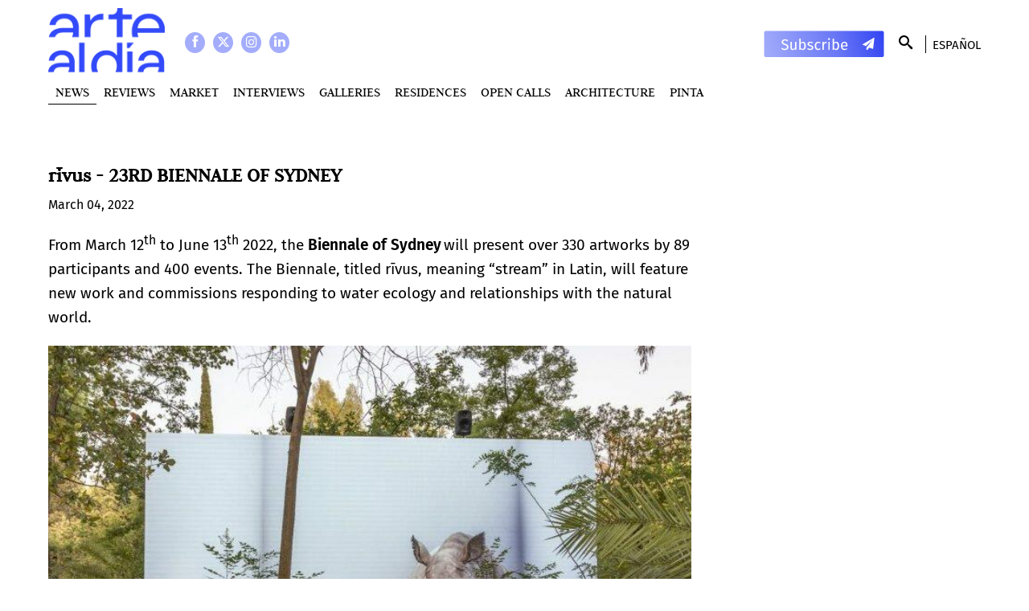

--- FILE ---
content_type: text/html; charset=utf-8
request_url: https://www.artealdia.com/News/rivus-23RD-BIENNALE-OF-SYDNEY
body_size: 9787
content:
<!DOCTYPE html>
<html lang="en-US">
<head>


<meta name="viewport" content="width=device-width, minimum-scale=1.0">
<link rel="stylesheet" type="text/css" href="/design/artealdia_com/stylesheets/fonts.css" />
<link rel="stylesheet" type="text/css" href="/var/artealdia_com/cache/public/stylesheets/1205f041d982f1a60efb910c258b798a_all.css" />


	<title>rīvus - 23RD BIENNALE OF SYDNEY - Arte Al Dia</title>
<meta http-equiv="Content-Type" content="text/html; charset=utf-8" /><meta http-equiv="Content-language" content="en-US" />
		<meta name="description" content="Arte al Día is a medium specialized in Latin American art with a trajectory of more than forty years. Founded in 1980 in the city of Buenos Aires, Argentina, it has positioned itself as one of the most relevant sources of documentation in relation to the artistic diffusion of Latin America in the world." />
	

<meta property="og:title" content="rīvus - 23RD BIENNALE OF SYDNEY" />
<meta property="og:type" content="article" />
<meta property="og:url" content="Array:///News/rivus-23RD-BIENNALE-OF-SYDNEY" />
    <meta property="og:image" content="https://www.artealdia.com/var/artealdia_com/storage/images/noticias/rivus-23-bienal-de-sydney/755876-1-esl-AR/rivus-23-BIENAL-DE-SYDNEY.jpg" />
            <meta property="og:image:width" content="703" />
    

<meta name='twitter:card' content='summary_large_image'>

<link rel="icon" href="/design/artealdia_com/images/favicon.ico" type="image/vnd.microsoft.icon" />
<link rel="stylesheet" type="text/css" href="/var/artealdia_com/cache/public/stylesheets/3c1aef1f83051b961508c80ba5794e42_all.css" />

<script>
	var EZURL = "";
</script>


<!-- Google Tag Manager -->
<script>(function(w,d,s,l,i){w[l]=w[l]||[];w[l].push({'gtm.start':
new Date().getTime(),event:'gtm.js'});var f=d.getElementsByTagName(s)[0],
j=d.createElement(s),dl=l!='dataLayer'?'&l='+l:'';j.async=true;j.src=
'https://www.googletagmanager.com/gtm.js?id='+i+dl;f.parentNode.insertBefore(j,f);
})(window,document,'script','dataLayer','GTM-P89MD5J');</script>
<!-- End Google Tag Manager -->



<script></script>

</head>
<!--[if IE 8]><body class="ie8"><![endif]-->
<!--[if lte IE 7]><body class="ie7"><![endif]-->
<!--[if (gt IE 8)|!(IE)]><!--><body><!--<![endif]-->

<div id="wrapper">
	<div id="allcontent">

				<div class="wrapper-topcontent">
			<div id="topcontent">

				<div class="social">
					<a class="social-icon facebook"  target="_blank" href="https://www.facebook.com/artealdiaOK"></a>
					<a class="social-icon twitter"   target="_blank" href="https://twitter.com/artealdia"></a>
					<a class="social-icon instagram" target="_blank" href="https://www.instagram.com/artealdia/"></a>
					<a class="social-icon linkedin" target="_blank" href="https://www.linkedin.com/company/artealdia/"></a>

				</div>

								<a href="/" id="logo">
    
    
    
                                                                                                        <img src="/var/artealdia_com/storage/images/home/568370-2342-esl-AR/Home.png" width="150" height="84" alt="Home" title="Home" loading="lazy"/>
            
	
    
    </a>
				<div id="lang">
					<a href="/switchlanguage/to/artealdia_com_user_es/News/rivus-23RD-BIENNALE-OF-SYDNEY">Espa&ntilde;ol</a>									</div>

				<a class="Newsletter-link Topcontent-newsletter" href="/#Subscription"  style="background-image: url('/design/artealdia_com/images/subscribe.svg')"></a>

				<div id="search">
					<form method="get" action="/content/search">
						<input type="text" name="SearchText" size="9" class="box" placeholder="Search" />
						<button type="submit" class="button"></button>
						<div class="lupa"></div>
					</form>
				</div>
				
									<div id="topmenu">
		<ul>
					<li class="selected">
			<a href="/News">News</a>
		</li>
					<li>
			<a href="/Reviews">Reviews</a>
		</li>
					<li>
			<a href="/MARKET">MARKET</a>
		</li>
					<li>
			<a href="/Interviews">Interviews</a>
		</li>
					<li>
			<a href="/Galleries">Galleries</a>
		</li>
					<li>
			<a href="/Residences">Residences</a>
		</li>
					<li>
			<a href="/Open-Calls">Open Calls </a>
		</li>
					<li>
			<a href="/Architecture">Architecture</a>
		</li>
					<li>
				<a href=https://www.artealdia.com/Tags/(tag)/Pinta>PINTA</a>		</li>
		</ul>
</div>
				
				<div class="sidebar-trigger"></div>
			</div>
		</div>


				
				
		<div id="columns">


			<div id="maincontent">

				
<div class="ViewFull StoryFull ClassNotaFull">
	

	<h1 class="ViewFull-title StoryFull-title">rīvus - 23RD BIENNALE OF SYDNEY</h1>

	
	<div class="ClassNotaFull-fecha">
		 March 04, 2022
	</div>


	

	<div class="ViewFull-intro">
		<div class="ezxmltext">
<p>From March 12<sup>th</sup> to June 13<sup>th</sup> 2022, the <b>Biennale of Sydney</b> will present over 330 artworks by 89 participants and 400 events. The Biennale, titled rīvus, meaning “stream”&nbsp;in Latin, will feature new work and commissions responding to water ecology and relationships with the natural world.&nbsp;</p>
</div>
	</div>


	<div class="ViewFull-image">
		
    
    
    
                                                                                                        <img src="/var/artealdia_com/storage/images/noticias/rivus-23-bienal-de-sydney/755876-1-esl-AR/rivus-23-BIENAL-DE-SYDNEY_full.jpg" width="703" height="480" alt="rīvus - 23RD BIENNALE OF SYDNEY" title="rīvus - 23RD BIENNALE OF SYDNEY" loading="lazy"/>
            
	
    
    					</div>

	<div class="StoryFull-toolbar">
	<div class="arrow-share" target="_blank"></div>
	<a class="fb-share" target="_blank" href="https://www.facebook.com/sharer/sharer.php?u=https://www.artealdia.com/News/rivus-23RD-BIENNALE-OF-SYDNEY"></a>
	<a class="tw-share" target="_blank" href="https://twitter.com/home?status=https://www.artealdia.com/News/rivus-23RD-BIENNALE-OF-SYDNEY"></a>
</div>
	<div class="ViewFull-description StoryFull-description">
		<div class="ezxmltext">
<p>Audiences will experience large-scale immersive installations, site specific projects and living works by international participants including Kiki Smith, Marguerite Humeau, Sheroanawe Hakihiiwe, John Gerrard, Jumana Emil Abboud and Ackroyd &amp; Harvey alongside Australian participants such as Badger Bates, Clare Milledge, Julie Gough and D Harding. The list of participants extends beyond the realm of the visual arts and includes bodies of water and their custodians around the world including Australia, Bangladesh and Ecuador.</p><p>&nbsp;</p><p>The 2022 edition has been developed and realised by a Curatorium comprised of Artistic Director and Colombian curator José Roca and co-curators Paschal Daantos Berry, Anna Davis, Hannah Donnelly and Talia Linz.</p>
<div class=""><div class="ViewEmbed ClassGalleryEmbed">

      <div class="ViewEmbed-description">
         <div class="ezxmltext">

</div>
      </div>
	  <div class="Gallery">
		<div class="Gallery-count"></div>
		<ul>
			 						  <li>
				<div class="Gallery-image" data-cycle-lazybg style="background-image: url('/var/artealdia_com/storage/images/noticias/rivus-23-bienal-de-sydney/1-4/1/755892-1-esl-AR/1_full.jpg');"></div>
				<div class="Gallery-caption">
Yuko Mohri, Moré Moré (Leaky): Show Case, 2019, from the series ‘Moré Moré (Leaky)’, Bucket, PET bottle, pump, whisk, LED, water, 95.5 x 120 x 45 cm. Installation view from “summer rains”, SCAI THE BATHHOUSE, Tokyo. Courtesy of SCAI THE BATHHOUSE. Photograph: Nobutada Omote.</div>			  </li>
						  <li>
				<div class="Gallery-image" data-cycle-lazybg style="background-image: url('/var/artealdia_com/storage/images/noticias/rivus-23-bienal-de-sydney/1-4/2/755895-1-esl-AR/2_full.jpg');"></div>
				<div class="Gallery-caption">
Alexandra Daisy Ginsberg, The Substitute, paired video installation (projector and screen), 6:18 mins. Commissioned by the Cooper Hewitt, Smithsonian Design Museum and Cube design museum, 2019. Courtesy the artist. Copyright © Alexandra Daisy Ginsberg. Visualisation/animation by The Mill.</div>			  </li>
						  <li>
				<div class="Gallery-image" data-cycle-lazybg style="background-image: url('/var/artealdia_com/storage/images/noticias/rivus-23-bienal-de-sydney/1-4/3/755898-1-esl-AR/3_full.jpg');"></div>
				<div class="Gallery-caption">
Hera Büyüktaşcıyan, When Things Find Their Own Cleft, 2016, bricks and metal, dimensions variable. Installation view for ‘If you can’t go through the door, go through the window’ at ALT Art Space, Istanbul. Courtesy the artist and ALT. Photograph: Batu Tezyüksel</div>			  </li>
						  <li>
				<div class="Gallery-image" data-cycle-lazybg style="background-image: url('/var/artealdia_com/storage/images/noticias/rivus-23-bienal-de-sydney/1-4/4/755901-1-esl-AR/4_full.jpg');"></div>
				<div class="Gallery-caption">
Nicole Foreshew, Surface Bare II, 2015. Courtesy the artist. Copyright © the artist.</div>			  </li>
					</ul>
				<div class="nav"></div>
		<a class="prev"></a>
		<a class="next"></a>
			  </div>

</div>
</div><p>As stated by the Curatorium, “rīvus is articulated around a series of conceptual wetlands situated along waterways of the Gadigal, Burramatagal and Cabrogal peoples. These imagined ecosystems are populated by artworks, experiments and research, responding to our connections, and disconnections, with water. Rivers have been the ways of communication and the givers of life for entire communities and a growing number of jurisdictions around the world are granting rivers legal personhood rights. As we see waterways having a voice in the courtroom, we wanted to extend this further into the public sphere with our exhibition. Many of the Biennale of Sydney participants have worked with waterways, local and international, to share their stories and raise these important conversations.”</p><p>&nbsp;</p><p>Among Latin American participants, the following stand out: Mexican artist <b>Tania Candiani</b>, who will present a hanging sculptural sound installation hovering in The Cutaway space. The sculpture appears as branches, symbolizing waterway patterns, with pre-Hispanic wind instruments and tiny speakers emitting sounds of Australian migratory birds. And Colombian artist <b>Carolina Caycedo</b> will present a large-scale mural of satellite photographs depicting the progressive devastation on the Magdalena River caused by the El Quimbo Dam, as well as sculptures, textiles and drawings that speak to the political agency of waterways.</p><p>Other Latin American participants: A4C Arts for the Commons (Ecuador / Italy), Alta Tecnología Andina (Peru), Atrato River (Colombia), Ana Barboza and Rafael Freyre (Peru), Milton Becerra (Venezuela / France), Yoan Capote (Cuba), Alex Cerveny (Brazil), Matias Duville (Argentina), Clemencia Echeverri (Colombia), Juliana Góngora Rojas (Colombia), Sheroanawe Hakihiiwe (Yanomami, Venezuela), Napo River (Ecuador), Caio Reisewitz (Brazil), Abel Rodríguez (Mogaje Guihu) (Muinane, Nonuya / Colombia), Paula de Solminihac (Chile), Vilcabamba River (Ecuador).</p>
<div class=""><div class="ViewEmbed ClassGalleryEmbed">

      <div class="ViewEmbed-description">
         <div class="ezxmltext">

</div>
      </div>
	  <div class="Gallery">
		<div class="Gallery-count"></div>
		<ul>
			 						  <li>
				<div class="Gallery-image" data-cycle-lazybg style="background-image: url('/var/artealdia_com/storage/images/noticias/rivus-23-bienal-de-sydney/9-13/9/755906-1-esl-AR/9_full.jpg');"></div>
				<div class="Gallery-caption">
Luis Soldevilla, Indoor / Outdoor, 2019. Installation view for the exhibition VIDEO-TRANSLATIONS: gazes x spaces (2019) at Alta Tecnologia Andina (ATA), Peru. Photograph: Ricardo Yui.</div>			  </li>
						  <li>
				<div class="Gallery-image" data-cycle-lazybg style="background-image: url('/var/artealdia_com/storage/images/noticias/rivus-23-bienal-de-sydney/9-13/10/755909-1-esl-AR/10_full.jpg');"></div>
				<div class="Gallery-caption">
Carolina Caycedo, Yuma, or the Land of Friends, 2014, digital print on acrylic glass, and satellite images, 580 x 473 cm. Installation view at the 8th Berlin Biennale for Contemporary Art, Museen Dahlen (2014), Berlin. Courtesy of the artist.</div>			  </li>
						  <li>
				<div class="Gallery-image" data-cycle-lazybg style="background-image: url('/var/artealdia_com/storage/images/noticias/rivus-23-bienal-de-sydney/9-13/11/755912-1-esl-AR/11_full.jpg');"></div>
				<div class="Gallery-caption">
Milton Becerra, Sinfonia del Universo, 2018, stone and nylon fibres, site specific installation. Installation view from the exhibition at the Museum of Contemporary Art (MAC) in Lima, Peru. Commissioned by Juan. Supported by Museum of Contemporary Art (MAC) in Lima, Peru. Photograph: Milton Becerra. Courtesy the artist. Copyright © Milton Becerra.</div>			  </li>
						  <li>
				<div class="Gallery-image" data-cycle-lazybg style="background-image: url('/var/artealdia_com/storage/images/noticias/rivus-23-bienal-de-sydney/9-13/12/755915-1-esl-AR/12_full.jpg');"></div>
				<div class="Gallery-caption">
Alex Cerveny, Struwwelpeter, 2010, oil paint, 40 x 30 cm. Courtesy the artist. Photograph: Everton Ballardin. Copyright © e_ballardin.</div>			  </li>
						  <li>
				<div class="Gallery-image" data-cycle-lazybg style="background-image: url('/var/artealdia_com/storage/images/noticias/rivus-23-bienal-de-sydney/9-13/13/755918-1-esl-AR/13_full.jpg');"></div>
				<div class="Gallery-caption">
Ana Teresa Barboza and Rafael Freyre, Water ecosystem, 2019, installation, 2000 cm. Installation view of and winning project at MAC LIMA National Prize Art and Innovation (2019), Museo de Arte Contemporáneo de Lima. Photograph: Juan Pablo Murrugarra.</div>			  </li>
					</ul>
				<div class="nav"></div>
		<a class="prev"></a>
		<a class="next"></a>
			  </div>

</div>
</div><p>For all of the 94 days of the exhibition, the projects and ideas will be activated and explored through an expansive program of events and experiences, titled <b>The Waterhouse</b>.</p><p>The largest contemporary art event of its kind in Australia, the Biennale of Sydney will be open free to the public at Art Gallery of New South Wales, Barangaroo including The Cutaway, Circular Quay, Information + Cultural Exchange, Museum of Contemporary Art Australia, National Art School in partnership with Artspace, The Rocks and Pier 2/3 at Walsh Bay Arts Precinct.</p>
<div class=""><div class="ViewEmbed ClassGalleryEmbed">

      <div class="ViewEmbed-description">
         <div class="ezxmltext">

</div>
      </div>
	  <div class="Gallery">
		<div class="Gallery-count"></div>
		<ul>
			 						  <li>
				<div class="Gallery-image" data-cycle-lazybg style="background-image: url('/var/artealdia_com/storage/images/noticias/rivus-23-bienal-de-sydney/5-8/5/755923-1-esl-AR/5_full.jpg');"></div>
				<div class="Gallery-caption">
Pushpa Kumari, Holi Festival, 2021, natural and acrylic colours on canvas, 121.92 x 91.44 cm. Commissioned by Mind Tree School Ambala. Courtesy the artist. Copyright © Pradyumna Kumar.</div>			  </li>
						  <li>
				<div class="Gallery-image" data-cycle-lazybg style="background-image: url('/var/artealdia_com/storage/images/noticias/rivus-23-bienal-de-sydney/5-8/6/755926-1-esl-AR/6_full.jpg');"></div>
				<div class="Gallery-caption">
Will Benedict, Hi, 2018. Commissioned by Paris / LA Magazine. Courtesy the artist and Overduin &amp;amp; Co, LA.</div>			  </li>
						  <li>
				<div class="Gallery-image" data-cycle-lazybg style="background-image: url('/var/artealdia_com/storage/images/noticias/rivus-23-bienal-de-sydney/5-8/7/755929-1-esl-AR/7_full.png');"></div>
				<div class="Gallery-caption">
Waniki Maluwapi, Yessie Mosby, 2022. 350 Australia, Our Islands, Our Home. </div>			  </li>
						  <li>
				<div class="Gallery-image" data-cycle-lazybg style="background-image: url('/var/artealdia_com/storage/images/noticias/rivus-23-bienal-de-sydney/5-8/8/755932-1-esl-AR/8_full.jpg');"></div>
				<div class="Gallery-caption">
Hanna Tuulikki, SOURCEMOUTH : LIQUIDBODY, 2016, three channel film and sound, with two visual score giclée prints (film still), 20 mins 50 sec (looped). Commissioned by Kochi-Muziris Biennale. Supported by the Supported by Creative Scotland and The British Council. Courtesy the artist.</div>			  </li>
					</ul>
				<div class="nav"></div>
		<a class="prev"></a>
		<a class="next"></a>
			  </div>

</div>
</div>
</div>
	</div>

	
		<div class="Tags">
		<h3 class="Tags-title"><b>Related Topics</b></h3>
		<div class="Tags-lista">
					<a class="Tags-item" href="/Tags/(tag)/Biennial">Biennial</a>		|			<a class="Tags-item" href="/Tags/(tag)/Contemporary Art">Contemporary Art</a>		|			<a class="Tags-item" href="/Tags/(tag)/Environment">Environment</a>		|			<a class="Tags-item" href="/Tags/(tag)/Australia">Australia</a>				</div>
	</div>
	
	<div class="Newsletter">
	<h2 class="Newsletter-title">Newsletter</h2>
	<div class="Newsletter-flex">
		<a class="Newsletter-link" href="/#Subscription"  style="background-image: url('/design/artealdia_com/images/subscribe.svg')"></a>
		<div class="Newsletter-text">to stay up to date with the latest news and articles written by experts</div>
	</div>
</div>

	<h2 class="StoryFull-related-title">May interest you</h2>
<div class="StoryFull-related Carousel-wrapper">
	<div class="Carousel">
						

<div class="ViewGrid Carousel-item
			">
	<a href="/News/COLOMBIAN-CURATOR-JOSE-ROCA-APPOINTED-AS-ARTISTIC-DIRECTOR-OF-THE-23RD-BIENNALE-OF-SYDNEY-2022"></a>
	<div class="ViewGrid-image">
		
    
    
    
                                                                                                        <img src="/var/artealdia_com/storage/images/noticias/curador-colombiano-jose-roca-nombrado-director-artistico-de-la-xxiii-bienal-de-sydney-2022/605588-1-esl-AR/CURADOR-COLOMBIANO-JOSE-ROCA-NOMBRADO-DIRECTOR-ARTISTICO-DE-LA-XXIII-BIENAL-DE-SYDNEY-2022_grid_horizontal.jpg" width="700" height="463" alt="COLOMBIAN CURATOR JOSÉ ROCA APPOINTED AS ARTISTIC DIRECTOR OF THE 23RD BIENNALE OF SYDNEY (2022)" title="COLOMBIAN CURATOR JOSÉ ROCA APPOINTED AS ARTISTIC DIRECTOR OF THE 23RD BIENNALE OF SYDNEY (2022)" loading="lazy"/>
            
	
    
    		<div class="ViewGrid-overlay">
			<div class="ViewGrid-intro"><div class="ezxmltext">
<p>After an extensive international search, the Biennale of Sydney announces Colombian curator José Roca as the Artistic Director of the 23rd edition of the Biennale, which will take place 12 March – 13 June 2022.</p>
</div>
</div>
			<div class="ClassNotaGrid-autor">
			</div>
		</div>
			</div>
	<div class="ViewGrid-content">
		<a class="StoryGrid-seccion" href="/News">News</a>
		<h2 class="ViewGrid-title">COLOMBIAN CURATOR JOSÉ ROCA APPOINTED AS ARTISTIC DIRECTOR OF THE 23RD BIENNALE OF SYDNEY (2022)</h2>
		<div class="ClassNotaGrid-autor">
			</div>
					<div class="ViewGrid-intro"><div class="ezxmltext">
<p>After an extensive international search, the Biennale of Sydney announces Colombian curator José Roca as the Artistic Director of the 23rd edition of the Biennale, which will take place 12 March – 13 June 2022.</p>
</div>
</div>
							</div>
</div>

												

<div class="ViewGrid Carousel-item
			">
	<a href="/News/GERMAN-PAVILION-AT-THE-59TH-VENICE-BIENNALE-A-QUESTION-ON-PAVILIONS-THEMSELVES"></a>
	<div class="ViewGrid-image">
		
    
    
    
                                                                                                        <img src="/var/artealdia_com/storage/images/noticias/alemania-en-la-59a-bienal-de-venecia-una-pregunta-esencial-sobre-pabellones-nacionales/756445-1-esl-AR/ALEMANIA-EN-LA-59a-BIENAL-DE-VENECIA-UNA-PREGUNTA-ESENCIAL-SOBRE-PABELLONES-NACIONALES_grid_horizontal.jpg" width="700" height="463" alt="GERMAN PAVILION AT THE 59TH VENICE BIENNALE: A QUESTION ON PAVILIONS THEMSELVES" title="GERMAN PAVILION AT THE 59TH VENICE BIENNALE: A QUESTION ON PAVILIONS THEMSELVES" loading="lazy"/>
            
	
    
    		<div class="ViewGrid-overlay">
			<div class="ViewGrid-intro"><div class="ezxmltext">
<p>The German Pavilion at the 59th International Art Exhibition—la Biennale di Venezia in 2022 will feature the artist <b>Maria Eichhorn</b>. By choosing Eichhorn, who was born in Bamberg in 1962 and lives in Berlin, the curator Yilmaz Dziewior has decided in favor of an internationally highly recognized artist known as much for her conceptual approach as for her subtle sense of humor. With her visually minimal gestures, spatial interventions, and process-based works, Eichhorn critically examines institutional power structures and political and economic interrelationships.</p>
</div>
</div>
			<div class="ClassNotaGrid-autor">
			</div>
		</div>
			</div>
	<div class="ViewGrid-content">
		<a class="StoryGrid-seccion" href="/News">News</a>
		<h2 class="ViewGrid-title">GERMAN PAVILION AT THE 59TH VENICE BIENNALE: A QUESTION ON PAVILIONS THEMSELVES</h2>
		<div class="ClassNotaGrid-autor">
			</div>
					<div class="ViewGrid-intro"><div class="ezxmltext">
<p>The German Pavilion at the 59th International Art Exhibition—la Biennale di Venezia in 2022 will feature the artist <b>Maria Eichhorn</b>. By choosing Eichhorn, who was born in Bamberg in 1962 and lives in Berlin, the curator Yilmaz Dziewior has decided in favor of an internationally highly recognized artist known as much for her conceptual approach as for her subtle sense of humor. With her visually minimal gestures, spatial interventions, and process-based works, Eichhorn critically examines institutional power structures and political and economic interrelationships.</p>
</div>
</div>
							</div>
</div>

								

<div class="ViewGrid Carousel-item
			">
	<a href="/News/PINTA-PArC-ANNOUNCES-ITS-2022-EDITION-WITH-ENTHUSIASM-AND-AMBITION"></a>
	<div class="ViewGrid-image">
		
    
    
    
                                                                                                        <img src="/var/artealdia_com/storage/images/noticias/pinta-parc-anuncia-su-edicion-2022-con-entusiasmo-y-ambicion/756887-1-esl-AR/PINTA-PArC-ANUNCIA-SU-EDICION-2022-CON-ENTUSIASMO-Y-AMBICION_grid_horizontal.jpg" width="700" height="463" alt="PINTA PArC ANNOUNCES ITS 2022 EDITION WITH ENTHUSIASM AND AMBITION" title="PINTA PArC ANNOUNCES ITS 2022 EDITION WITH ENTHUSIASM AND AMBITION" loading="lazy"/>
            
	
    
    		<div class="ViewGrid-overlay">
			<div class="ViewGrid-intro"><div class="ezxmltext">
<p>The ninth edition of PArC, Perú Arte Contemporáneo, will take place between <b>April 20<sup>th</sup> and 24<sup>th</sup>, 2022</b>. Integrated into the <b>Pinta</b> universe, the most relevant international art fair in Peru is characterized by an experimental program and a selection of galleries with diverse and contemporary proposals. Pinta PArC, positioned among the most relevant cultural exchange platforms in the region, can be visited at <b>Casa Prado</b> (Av. 28 de Julio 878, Miraflores). For more information: <b><a href="http://www.parc.pinta.art" target="_blank" class="underline">www.parc.pinta.art</a></b></p>
</div>
</div>
			<div class="ClassNotaGrid-autor">
			</div>
		</div>
			</div>
	<div class="ViewGrid-content">
		<a class="StoryGrid-seccion" href="/News">News</a>
		<h2 class="ViewGrid-title">PINTA PArC ANNOUNCES ITS 2022 EDITION WITH ENTHUSIASM AND AMBITION</h2>
		<div class="ClassNotaGrid-autor">
			</div>
					<div class="ViewGrid-intro"><div class="ezxmltext">
<p>The ninth edition of PArC, Perú Arte Contemporáneo, will take place between <b>April 20<sup>th</sup> and 24<sup>th</sup>, 2022</b>. Integrated into the <b>Pinta</b> universe, the most relevant international art fair in Peru is characterized by an experimental program and a selection of galleries with diverse and contemporary proposals. Pinta PArC, positioned among the most relevant cultural exchange platforms in the region, can be visited at <b>Casa Prado</b> (Av. 28 de Julio 878, Miraflores). For more information: <b><a href="http://www.parc.pinta.art" target="_blank" class="underline">www.parc.pinta.art</a></b></p>
</div>
</div>
							</div>
</div>

								

<div class="ViewGrid Carousel-item
			">
	<a href="/News/COSMIN-COSTINA-AND-INTI-GUERRERO-APPOINTED-2024-ARTISTIC-DIRECTORS-OF-THE-BIENNALE-OF-SYDNEY"></a>
	<div class="ViewGrid-image">
		
    
    
    
                                                                                                        <img src="/var/artealdia_com/storage/images/noticias/cosmin-costina-e-inti-guerrero-directores-artisticos-de-la-bienal-de-sydney-2024/760449-1-esl-AR/COSMIN-COSTINA-E-INTI-GUERRERO-DIRECTORES-ARTISTICOS-DE-LA-BIENAL-DE-SYDNEY-2024_grid_horizontal.jpg" width="700" height="463" alt="COSMIN COSTINAȘ AND INTI GUERRERO APPOINTED 2024 ARTISTIC DIRECTORS OF THE BIENNALE OF SYDNEY" title="COSMIN COSTINAȘ AND INTI GUERRERO APPOINTED 2024 ARTISTIC DIRECTORS OF THE BIENNALE OF SYDNEY" loading="lazy"/>
            
	
    
    		<div class="ViewGrid-overlay">
			<div class="ViewGrid-intro"><div class="ezxmltext">
<p>The 24th Biennale of Sydney will take place March 9–June 10, 2024.</p>
</div>
</div>
			<div class="ClassNotaGrid-autor">
			</div>
		</div>
			</div>
	<div class="ViewGrid-content">
		<a class="StoryGrid-seccion" href="/News">News</a>
		<h2 class="ViewGrid-title">COSMIN COSTINAȘ AND INTI GUERRERO APPOINTED 2024 ARTISTIC DIRECTORS OF THE BIENNALE OF SYDNEY</h2>
		<div class="ClassNotaGrid-autor">
			</div>
					<div class="ViewGrid-intro"><div class="ezxmltext">
<p>The 24th Biennale of Sydney will take place March 9–June 10, 2024.</p>
</div>
</div>
							</div>
</div>

						</div>
	<a class="Carousel-arrow Carousel-prev"></a>
	<a class="Carousel-arrow Carousel-next"></a>
</div>

	<div id="columna-derecha-banners" class="StoryFull-banners">
											
															
	</div>
</div>


			</div>

											



			
		</div>

				<div class="wrap-footer">
			<div class="footer">
				<div class="footer-left">
					<a href="/" class="footer-logo logo-artealdia"><img src="/design/artealdia_com/images/logo-footer.png"></a>
					<ul class="footer-menu">
											<li class="footer-menu-item">
							<a href="/About-us">About us</a>
						</li>
											<li class="footer-menu-item">
							<a href="/Register">Register</a>
						</li>
											<li class="footer-menu-item">
							<a href="/Printed-Edition">Printed Edition</a>
						</li>
											<li class="footer-menu-item">
							<a href="/Contact">Contact</a>
						</li>
											<li class="footer-menu-item">
								<a href=/#Subscription>Subscription</a>						</li>
										</ul>
				</div>

				<div class="footer-right">
					<a class="footer-logo logo-pinta" href="https://www.pinta.art/" target="_blank"><img src="/design/artealdia_com/images/pinta-footer.png"></a>
					<div class="footer-right-columns">
						<div>
							<div class="footer-menu-title">Fairs</div>
							<ul class="footer-menu">
								<li class="footer-menu-item"><a href="https://www.pintalima.art/" target="_blank">Pinta Lima</a></li>
								<li class="footer-menu-item"><a href="https://www.buenosairesphoto.com/" target="_blank">Pinta BAphoto</a></li>
								<li class="footer-menu-item"><a href="http://www.pintamiami.com/" target="_blank">Pinta Miami</a></li>
							</ul>
						</div>
						<div>
							<div class="footer-menu-title">Art Weeks</div>
							<div class="footer-menu-item"><a href="https://panama.pinta.art/" target="_blank">Pinta Panamá</a></div>
							<div class="footer-menu-item"><a href="https://sud.pinta.art/" target="_blank">Pinta Asunción</a></div>
						</div>
					</div>
				</div>
			</div>
			<div class="footer-copyright">Copyright©2003-2026 Arte al Día. All rights reserved</div>
			<a href="http://www.internetdinamica.com" target="_blank" class="internetdinamica"></a>
		</div>
	</div>
</div><div id="sidebar">
	<div id="lang">
		<a href="/switchlanguage/to/artealdia_com_user_es/News/rivus-23RD-BIENNALE-OF-SYDNEY">Espa&ntilde;ol</a> 
			</div>
	<div class="social">
		<a class="social-icon facebook"  target="_blank" href="https://www.facebook.com/artealdiaOK"></a>
		<a class="social-icon twitter"   target="_blank" href="https://twitter.com/artealdia"></a>
		<a class="social-icon instagram" target="_blank" href="https://www.instagram.com/artealdia/"></a>

	</div>

			<div id="topmenu">
		<ul>
					<li class="selected">
			<a href="/News">News</a>
		</li>
					<li>
			<a href="/Reviews">Reviews</a>
		</li>
					<li>
			<a href="/MARKET">MARKET</a>
		</li>
					<li>
			<a href="/Interviews">Interviews</a>
		</li>
					<li>
			<a href="/Galleries">Galleries</a>
		</li>
					<li>
			<a href="/Residences">Residences</a>
		</li>
					<li>
			<a href="/Open-Calls">Open Calls </a>
		</li>
					<li>
			<a href="/Architecture">Architecture</a>
		</li>
					<li>
				<a href=https://www.artealdia.com/Tags/(tag)/Pinta>PINTA</a>		</li>
		</ul>
</div>
	</div>


<script type="text/javascript" src="/var/artealdia_com/cache/public/javascript/de3e85657f7965570674af376b91aa33.js" charset="utf-8"></script>

<div class="dev-hide">
	<div id="debug"><h2>eZ debug</h2><table title='Table for actual debug output, shows notices, warnings and errors'><tr class='timing'><td class='debugheader' id="ezdebug-first-timing-point"><b><span>Timing:</span> </b></td>
                                    <td class='debugheader'>Jan 20 2026 15:51:03</td></tr>
                                    <tr><td colspan='2'><pre>Script start</pre></td></tr><tr class='timing'><td class='debugheader'><b><span>Timing:</span> </b></td>
                                    <td class='debugheader'>Jan 20 2026 15:51:03</td></tr>
                                    <tr><td colspan='2'><pre>Module start 'content'</pre></td></tr><tr class='timing'><td class='debugheader'><b><span>Timing:</span> </b></td>
                                    <td class='debugheader'>Jan 20 2026 15:51:03</td></tr>
                                    <tr><td colspan='2'><pre>Module end 'content'</pre></td></tr><tr class='notice'><td class='debugheader' id="ezdebug-first-notice"><b><span>Notice:</span> PHP: E_NOTICE</b></td>
                                    <td class='debugheader'>Jan 20 2026 15:51:03</td></tr>
                                    <tr><td colspan='2'><pre>Array to string conversion in /var/www/sites/cms4/ez-2013.09/var/artealdia_com/cache/template/compiled/page_head-41456490553c6342610ca0a1b2d2cc7c.php on line 939</pre></td></tr><tr class='timing'><td class='debugheader'><b><span>Timing:</span> </b></td>
                                    <td class='debugheader'>Jan 20 2026 15:51:03</td></tr>
                                    <tr><td colspan='2'><pre>Script end</pre></td></tr></table><h3>Main resources:</h3><table id='debug_resources' title='Most important resource consumption indicators'><tr class='data'><td>Total runtime</td><td>0.1070 sec</td></tr><tr class='data'><td>Peak memory usage</td><td>4,864.0000 KB</td></tr><tr class='data'><td>Database Queries</td><td>71</td></tr></table><h3>Timing points:</h3><table id='timingpoints' title='Timing point stats'><tr><th>Checkpoint</th><th>Start (sec)</th><th>Duration (sec)</th><th>Memory at start (KB)</th><th>Memory used (KB)</th></tr><tr class='data'><td>Script start</td>
                          <td align="right">0.0000</td><td align="right">0.0102</td>
                          <td align="right">946.9766</td><td align="right">618.1328</td></tr><tr class='data'><td>Module start 'content'</td>
                          <td align="right">0.0102</td><td align="right">0.0176</td>
                          <td align="right">1,565.1094</td><td align="right">637.3203</td></tr><tr class='data'><td>Module end 'content'</td>
                          <td align="right">0.0278</td><td align="right">0.0792</td>
                          <td align="right">2,202.4297</td><td align="right">1,754.7656</td></tr><tr class='data'><td>Script end</td>
                          <td align="right">0.1070</td><td align="right">&nbsp;</td>
                          <td align="right">3,957.1953</td><td align="right">&nbsp;</td></tr></table><h3>Time accumulators:</h3><table id='timeaccumulators' title='Detailed list of time accumulators'><tr><th>&nbsp;Accumulator</th><th>&nbsp;Duration (sec)</th><th>&nbsp;Duration (%)</th><th>&nbsp;Count</th><th>&nbsp;Average (sec)</th></tr><tr class='group'><td><b>Ini load</b></td><td></td><td></td><td></td><td></td></tr><tr class='data'><td>Load cache</td><td align="right">0.0072</td><td align="right">6.6937</td><td align="right">15</td><td align="right">0.0005</td></tr><tr class='group'><td><b>Mysql Total</b></td><td></td><td></td><td></td><td></td></tr><tr class='data'><td>Database connection</td><td align="right">0.0011</td><td align="right">1.0213</td><td align="right">1</td><td align="right">0.0011</td></tr><tr class='data'><td>Mysqli_queries</td><td align="right">0.0291</td><td align="right">27.2100</td><td align="right">71</td><td align="right">0.0004</td></tr><tr class='data'><td>Looping result</td><td align="right">0.0008</td><td align="right">0.7215</td><td align="right">71</td><td align="right">0.0000</td></tr><tr class='group'><td><b>TS translator</b></td><td></td><td></td><td></td><td></td></tr><tr class='data'><td>TS init</td><td align="right">0.0017</td><td align="right">1.5703</td><td align="right">3</td><td align="right">0.0006</td></tr><tr class='data'><td>TS cache load</td><td align="right">0.0012</td><td align="right">1.1623</td><td align="right">3</td><td align="right">0.0004</td></tr><tr class='data'><td>TS context load</td><td align="right">0.0010</td><td align="right">0.9616</td><td align="right">3</td><td align="right">0.0003</td></tr><tr class='group'><td><b>Template Total</b></td><td align="right"><i>0.0776</i></td><td align="right"><i>72.5</i></td><td align="right"><i>1</i></td><td align="right"><i>0.0776</i></td></tr><tr class='data'><td>Template load</td><td align="right">0.0018</td><td align="right">1.6639</td><td align="right">1</td><td align="right">0.0018</td></tr><tr class='data'><td>Template processing</td><td align="right">0.0758</td><td align="right">70.8494</td><td align="right">1</td><td align="right">0.0758</td></tr><tr class='data'><td>Template load and register function</td><td align="right">0.0004</td><td align="right">0.3738</td><td align="right">1</td><td align="right">0.0004</td></tr><tr class='group'><td><b>Override</b></td><td></td><td></td><td></td><td></td></tr><tr class='data'><td>Cache load</td><td align="right">0.0013</td><td align="right">1.2082</td><td align="right">2</td><td align="right">0.0006</td></tr><tr class='group'><td><b>Sytem overhead</b></td><td></td><td></td><td></td><td></td></tr><tr class='data'><td>Fetch class attribute name</td><td align="right">0.0009</td><td align="right">0.8286</td><td align="right">1</td><td align="right">0.0009</td></tr><tr class='data'><td>Fetch class attribute can translate value</td><td align="right">0.0000</td><td align="right">0.0319</td><td align="right">1</td><td align="right">0.0000</td></tr><tr class='group'><td><b>class_abstraction</b></td><td></td><td></td><td></td><td></td></tr><tr class='data'><td>Instantiating content class attribute</td><td align="right">0.0000</td><td align="right">0.0394</td><td align="right">1</td><td align="right">0.0000</td></tr><tr class='group'><td><b>XML</b></td><td></td><td></td><td></td><td></td></tr><tr class='data'><td>Image XML parsing</td><td align="right">0.0020</td><td align="right">1.8686</td><td align="right">1</td><td align="right">0.0020</td></tr><tr class='group'><td><b>states</b></td><td></td><td></td><td></td><td></td></tr><tr class='data'><td>state_id_array</td><td align="right">0.0017</td><td align="right">1.5648</td><td align="right">5</td><td align="right">0.0003</td></tr><tr class='data'><td>state_identifier_array</td><td align="right">0.0020</td><td align="right">1.8677</td><td align="right">5</td><td align="right">0.0004</td></tr><tr class='group'><td><b>General</b></td><td></td><td></td><td></td><td></td></tr><tr class='data'><td>dbfile</td><td align="right">0.0110</td><td align="right">10.3017</td><td align="right">22</td><td align="right">0.0005</td></tr><tr class='data'><td>String conversion</td><td align="right">0.0000</td><td align="right">0.0114</td><td align="right">2</td><td align="right">0.0000</td></tr><tr><td colspan="5">Note: percentages do not add up to 100% because some accumulators overlap</td></tr></table><p><b>Time used to render debug report: 0.0003 secs</b></p></div>
</div>




<!-- Google Tag Manager (noscript) -->
<noscript><iframe src="https://www.googletagmanager.com/ns.html?id=GTM-P89MD5J"
height="0" width="0" style="display:none;visibility:hidden"></iframe></noscript>
<!-- End Google Tag Manager (noscript) -->




<!-- Meta Pixel Code -->

<script>

!function(f,b,e,v,n,t,s)

{if(f.fbq)return;n=f.fbq=function(){n.callMethod?

n.callMethod.apply(n,arguments):n.queue.push(arguments)};

if(!f._fbq)f._fbq=n;n.push=n;n.loaded=!0;n.version='2.0';

n.queue=[];t=b.createElement(e);t.async=!0;

t.src=v;s=b.getElementsByTagName(e)[0];

s.parentNode.insertBefore(t,s)}(window, document,'script',

'https://connect.facebook.net/en_US/fbevents.js');

fbq('init', '3445649369038758');

fbq('track', 'PageView');

</script>

<noscript><img height="1" width="1" style="display:none"

src="https://www.facebook.com/tr?id=3445649369038758&ev=PageView&noscript=1"

/></noscript>

<!-- End Meta Pixel Code -->

</body>
</html>



--- FILE ---
content_type: text/css
request_url: https://www.artealdia.com/design/artealdia_com/stylesheets/fonts.css
body_size: 258
content:
@font-face {
    font-family: 'Icons';
    src: url('fonts/icons.eot');
    src: url('fonts/icons.eot?#iefix') format('embedded-opentype'),
         url('fonts/icons.woff') format('woff'),
         url('fonts/icons.ttf') format('truetype'),
         url('fonts/icons.svg#icons') format('svg');
    font-weight: normal;
    font-style: normal;
}
/* Chrome Win 7 */
@media screen and (-webkit-min-device-pixel-ratio:0) {
	@font-face {
		font-family: 'Icons';
		src: url('fonts/icons.svg?7#icons') format('svg');
	}
} 
@font-face {
    font-family: 'Times New Roman';
    src: 
		local('Times New Roman'), 
		local('TimesNewRomanPSMT'),
		url('fonts/times.woff2') format('woff2');
    font-weight: normal;
    font-style: normal;
}
@font-face {
    font-family: 'Times New Roman';
    src: 
		local('Times New Roman Bold'), 
		local('TimesNewRomanPS-BoldMT'),
		url('fonts/timesbd.woff2') format('woff2');
    font-weight: bold;
    font-style: normal;
}
@font-face {
    font-family: 'Fira Sans';
    src: 
		url('fonts/FiraSans-Regular.woff2') format('woff2');
    font-weight: normal;
    font-style: normal;
}
@font-face {
    font-family: 'Fira Sans';
    src: 
		url('fonts/FiraSans-Bold.woff2') format('woff2');
    font-weight: bold;
    font-style: normal;
}
@font-face {
    font-family: 'Fira Sans';
    src: 
		url('fonts/FiraSans-Italic.woff2') format('woff2');
    font-weight: normal;
    font-style: italic;
}
@font-face {
    font-family: 'Judson';
    src: 
		url('fonts/Judson-Regular.woff2') format('woff2');
    font-weight: normal;
    font-style: normal;
}


--- FILE ---
content_type: image/svg+xml
request_url: https://www.artealdia.com/design/artealdia_com/images/internetdinamica.svg
body_size: 5065
content:
<svg xmlns:svg="http://www.w3.org/2000/svg" xmlns="http://www.w3.org/2000/svg" version="1.1" width="560.2" height="138.5" xml:space="preserve"><g transform="translate(-265.27511,-229.31134)">
<style>#logo1{fill:#fff} #hover:target #logo1{fill:#fff} #logo2{fill:#fff} #hover:target #logo1{fill:#fff}</style>
<g id="hover"><path d="m74.8 0c-0.5 0-1 0-1.5 0l-60.5 0L2.4 59.5c0 0.1-0.1 0.3-0.1 0.5-0.9 4.5-1.5 8.7-1.8 12.7C0.2 76.5 0 80.1 0 83.1c0 8.3 1 15.8 3.2 22.6 2.1 6.7 5.6 12.5 10.3 17.3 4.8 4.8 11 8.5 18.6 11.1 7.6 2.6 16.8 3.9 27.8 3.9 1.7 0 3.3 0 4.9-0.1l0 0.1 1 0c1.2 0 2.4 0.1 3.6 0.1 1 0 2 0 3-0.1l59 0 10.8-62.1c0.7-3.6 1.2-7.1 1.4-10.4 0.3-4 0.5-7.4 0.5-10.5 0-8.3-1-15.8-3.1-22.6-2.1-6.7-5.6-12.5-10.4-17.3-4.8-4.8-10.9-8.5-18.5-11.1C104.5 1.3 95.2 0 84.3 0c-1.7 0-3.3 0-4.9 0.1l0-0.1-2.8 0c-0.6 0-1.2 0-1.8 0zM80.9 17.9c7.7 0 14.4 0.9 20.1 2.6 5.6 1.7 10.3 4.2 14 7.3 3.7 3.1 6.4 7 8.2 11.5 1.8 4.5 2.7 9.5 2.7 15.1 0 3-0.2 6-0.6 9.1-0.4 3.1-1 6.1-1.9 9-0.9 2.9-2.1 5.7-3.5 8.3-1.5 2.6-3.3 4.9-5.4 6.8-2.1 2-4.6 3.5-7.4 4.6-2.8 1.1-5.5 1.5-9.2 1.5-1.9 0-3.8-0.3-5.4-0.9-1-0.3-4.8-2.1-5.4-3.2 0 0 0 0-0.1-0.1-0.1-0.2-0.1-0.4-0.1-0.7l1.1-5.5c-0.4 0.8-1.1 1.7-2 2.6-0.9 0.9-2 1.7-3.2 2.5-1.2 0.8-2.6 1.4-4 1.8-1.5 0.5-3 0.7-4.6 0.7-1.5 0-2.9-0.2-4.1-0.6-1.2-0.4-2.2-0.9-3-1.5-0.8-0.6-1.5-1.4-2.1-2.3-0.5-0.9-1-1.8-1.3-2.8-0.3-1-0.6-2-0.7-3-0.1-1-0.2-2.1-0.2-3 0-1.7 0.2-3.5 0.5-5.3 0.3-1.9 0.8-3.8 1.5-5.7 0.7-1.9 1.6-3.7 2.6-5.4 1.1-1.7 2.3-3.3 3.8-4.6 1.5-1.3 3.2-2.4 5.1-3.2 1.9-0.8 4.1-1.2 6.5-1.2 1.1 0 2.1 0.1 3 0.3 1 0.2 1.8 0.5 2.6 0.9 0.8 0.4 1.5 0.8 2.2 1.3 0.7 0.5 1.2 1 1.7 1.6l3.3-16.3c0-0.3 0.2-0.5 0.4-0.7 0.2-0.2 0.5-0.4 0.9-0.5 0.4-0.1 1-0.2 1.6-0.3 0.7-0.1 1.5-0.1 2.5-0.1 1 0 1.8 0 2.5 0.1 0.6 0.1 0.8 0.1 1.1 0.3 0.4 0.1 0.6 0.3 0.7 0.5 0.1 0.2 0.1 0.4 0.1 0.7l-9.4 45.4c0.9 0.1 2.2 0.1 3.2 0 1.9-0.2 3.5-0.8 5-1.6 1.6-0.9 2.9-2.1 4.1-3.6 1.2-1.5 2.2-3.3 3-5.3 0.8-2 1.5-4.2 2-6.4 0.5-2.2 0.9-4.5 1.1-6.9 0.2-2.4 0.3-4.6 0.3-6.8 0-3.8-0.6-7.4-1.7-10.8-1.1-3.4-3-6.4-5.7-9-2.7-2.6-6.3-4.7-10.8-6.2-4.5-1.5-10.2-2.3-17-2.3-5.6 0-10.5 0.6-14.9 1.7-4.3 1.1-8.2 2.7-11.5 4.6-3.3 1.9-6.1 4.2-8.5 6.7-2.4 2.5-4.4 5.2-6 8.1-1.6 2.9-2.9 5.8-3.9 8.8-1 3-1.7 5.9-2.3 8.6-0.5 2.8-0.9 5.4-1 7.8-0.2 2.4-0.3 4.5-0.3 6.2 0 4.8 0.6 9.3 1.8 13.3 1.2 4 3.3 7.5 6.3 10.4 3 2.9 7 5.2 12 6.8 5 1.6 11.3 2.4 18.9 2.4 3.5 0 6.6-0.2 9.3-0.6 2.8-0.4 5.2-0.8 7.3-1.2 2.1-0.4 3.7-0.8 5-1.2 1.3-0.4 2.1-0.6 2.6-0.6 0.3 0 0.5 0.1 0.7 0.2 0.2 0.2 0.4 0.4 0.5 0.7 0.1 0.3 0.2 0.7 0.3 1.2 0 0.5 0.1 1.1 0.1 1.9 0 0.6 0 1.1 0 1.5 0 0.4-0.1 0.7-0.2 1.1-0.1 0.3-0.2 0.6-0.4 0.9-0.2 0.3-0.4 0.5-0.7 0.7-0.3 0.2-1.1 0.5-2.4 1-1.3 0.4-3.2 0.9-5.5 1.3-2.3 0.4-5 0.8-8 1.1-3.1 0.3-6.4 0.5-10.1 0.5-8.8 0-16.3-1-22.4-2.9-6.1-1.9-11.1-4.7-14.9-8.2-3.9-3.6-6.6-7.9-8.3-12.9-1.7-5-2.5-10.6-2.5-16.8 0-2.3 0.1-4.9 0.4-7.8 0.3-2.9 0.8-6.1 1.5-9.4 0.7-3.3 1.8-6.7 3.1-10.2 1.3-3.5 3-6.9 5.1-10.2 2.1-3.3 4.6-6.4 7.6-9.4 3-2.9 6.5-5.5 10.6-7.7 4.1-2.2 8.8-3.9 14-5.2 5.3-1.3 11.2-1.9 17.9-1.9zM58.6 38c1.1 0 2.1 0.1 2.8 0.3 0.7 0.2 1.3 0.5 1.6 0.9 0.4 0.4 0.6 0.9 0.6 1.6 0 0.6 0 1.4-0.2 2.3-0.2 0.9-0.5 1.7-0.8 2.4-0.3 0.6-0.8 1.2-1.3 1.6-0.5 0.4-1.2 0.7-2 0.8-0.8 0.2-1.8 0.3-2.9 0.3-1.1 0-2.1-0.1-2.8-0.2-0.7-0.2-1.3-0.4-1.6-0.8-0.4-0.4-0.6-0.9-0.6-1.6-0.1-0.7 0-1.5 0.2-2.4 0.2-0.9 0.5-1.7 0.8-2.3 0.3-0.6 0.8-1.2 1.3-1.6 0.5-0.4 1.2-0.7 2-0.9 0.8-0.2 1.8-0.3 2.9-0.3zm-3.3 15c1 0 1.8 0 2.5 0.1 0.6 0.1 1.1 0.2 1.5 0.3 0.4 0.1 0.6 0.3 0.7 0.5 0.1 0.2 0.1 0.4 0.1 0.7l-7.2 34.1c-0.1 0.3-0.2 0.5-0.4 0.7-0.2 0.2-0.5 0.4-0.9 0.5-0.4 0.1-1 0.2-1.6 0.3-0.7 0.1-1.5 0.1-2.5 0.1-1 0-1.8 0-2.5-0.1C44.4 90.1 43.9 90.1 43.5 89.9c-0.4-0.1-0.6-0.3-0.7-0.5-0.1-0.2-0.1-0.4-0.1-0.7l7.2-34.1c0.1-0.3 0.2-0.5 0.4-0.7 0.2-0.2 0.5-0.4 0.9-0.5 0.4-0.1 1-0.2 1.6-0.3 0.7-0.1 1.5-0.1 2.5-0.1zM83.5 60.6c-1.1 0-2.1 0.2-3.1 0.7-0.9 0.5-1.8 1.2-2.5 2-0.7 0.8-1.4 1.8-2 2.9-0.6 1.1-1 2.3-1.4 3.5-0.4 1.2-0.6 2.4-0.8 3.7-0.2 1.2-0.3 2.4-0.3 3.5 0 1.9 0.3 3.4 1 4.4 0.7 1 1.8 1.5 3.2 1.5 1.2 0 2.4-0.3 3.7-1 1.3-0.7 2.4-1.6 3.5-2.7 1.1-1.1 2-2.5 2.9-4 0.8-1.5 1.4-3.2 1.8-5l1.1-5.2c-1-1.4-2-2.5-3.1-3.2-1.1-0.7-2.5-1.1-4-1.1z" transform="translate(265.27511,229.31134)" id="logo1" /><g id="logo2"><path d="m589.8 242c-4.1 0-7.8 0.7-11 2.1-3.3 1.4-6 3.3-8.3 5.9-2.3 2.6-4 5.7-5.2 9.4-1.2 3.7-1.8 7.8-1.8 12.5 0 4.8 0.6 9.1 1.7 12.7 1.1 3.6 2.9 6.6 5.2 8.9 2.3 2.4 5.2 4.1 8.7 5.3 2.7 0.9 5.8 1.5 9.2 1.7l0 0c0 0 0 0 0.1 0 0.6 0 1.1-0.4 1.1-1l0-9.3c0-0.4-0.2-0.7-0.6-0.9-1-0.2-2-0.4-2.8-0.7-1.8-0.7-3.3-1.6-4.4-2.9-1.1-1.3-2-2.8-2.5-4.6-0.5-1.8-0.8-3.8-0.8-6l31.5 0c1.4 0 2.5-0.4 3.3-1.3 0.8-0.8 1.2-2.2 1.2-3.9l0-2.3c0-3.6-0.5-7-1.4-10.1-0.9-3.1-2.4-5.8-4.3-8-2-2.3-4.5-4-7.6-5.3-3.1-1.3-6.8-1.9-11.1-1.9zm-0.3 10.4c3.7 0 6.4 1.2 8.1 3.5 1.8 2.3 2.6 5.6 2.5 9.7l-21.7 0c0.1-1.8 0.3-3.5 0.8-5.1 0.5-1.6 1.2-3 2.1-4.2 0.9-1.2 2-2.1 3.4-2.8 1.4-0.7 3-1 4.9-1zm20.5 33.5c-0.6 0-1.3 0.2-2.2 0.5-0.9 0.4-2.1 0.8-3.5 1.2-1.4 0.4-3.1 0.9-5 1.2-0.7 0.1-1.4 0.2-2.1 0.3-0.6 0-1.1 0.4-1.1 1l0 9c0 0.5 0.4 0.9 1 1 0.5-0.1 0.9-0.1 1.4-0.1 2.2-0.3 4.2-0.7 6-1.2 1.7-0.4 3.2-0.9 4.3-1.4 1.1-0.5 1.8-0.8 2.1-1.1 0.3-0.3 0.4-0.5 0.6-0.8 0.2-0.3 0.3-0.6 0.4-1.1 0.1-0.4 0.1-0.9 0.2-1.5 0-0.6 0.1-1.3 0.1-2.2 0-1 0-1.8-0.1-2.4-0.1-0.6-0.2-1.1-0.3-1.5-0.2-0.4-0.3-0.6-0.6-0.7-0.2-0.1-0.5-0.2-0.9-0.2zM513.6 298.2c0 0.4-0.1 0.7-0.4 1-0.2 0.3-0.6 0.5-1.2 0.7-0.5 0.2-1.3 0.3-2.2 0.4-1 0.1-2.1 0.1-3.5 0.1-1.4 0-2.6 0-3.6-0.1-0.9-0.1-1.7-0.2-2.2-0.4-0.5-0.2-0.9-0.4-1.2-0.7-0.2-0.3-0.4-0.6-0.4-1l0-30.6c0-2.5-0.2-4.5-0.5-5.9-0.4-1.4-0.9-2.7-1.6-3.7-0.7-1-1.6-1.8-2.7-2.4-1.1-0.6-2.4-0.8-3.9-0.8-1.9 0-3.7 0.7-5.6 2-1.9 1.4-3.9 3.3-5.9 5.9l0.1 25.8c0 0.4-0.1 0.7-0.4 1-0.2 0.3-0.6 0.5-1.2 0.7-0.6 0.2-1.3 0.3-2.2 0.4-0.9 0.1-2.1 0.1-3.5 0.1-1.4 0-2.6-0.1-3.5-0.1-0.9-0.1-1.7-0.2-2.2-0.4-0.6-0.2-1-0.4-1.2-0.7-0.2-0.3-0.3-0.6-0.3-1l-0.1-43.2c0-0.4 0.1-0.7 0.3-1 0.2-0.3 0.5-0.5 1.1-0.7 0.5-0.2 1.1-0.3 1.9-0.4 0.8-0.1 1.8-0.1 3-0.1 1.2 0 2.3 0 3.1 0.1 0.8 0.1 1.4 0.2 1.9 0.4 0.5 0.2 0.8 0.4 1 0.7 0.2 0.3 0.3 0.6 0.3 1l0 6c2.9-3.1 5.8-5.4 8.7-6.9 3-1.5 6-2.3 9.3-2.3 3.5 0 6.5 0.6 8.9 1.7 2.4 1.2 4.4 2.7 5.9 4.7 1.5 2 2.6 4.3 3.2 7 0.7 2.7 1 5.9 1 9.6l0 33.1zM557.5 291.9c0 1.7-0.1 3-0.3 3.9-0.2 0.9-0.5 1.6-0.8 1.9-0.4 0.4-0.9 0.7-1.5 1-0.7 0.3-1.5 0.5-2.4 0.8-0.9 0.2-1.9 0.4-3 0.5-1.1 0.1-2.1 0.2-3.2 0.2-2.9 0-5.4-0.4-7.5-1.1-2.1-0.7-3.9-1.9-5.3-3.4-1.4-1.5-2.4-3.5-3.1-5.8-0.7-2.3-1-5.1-1-8.3l0-26.5-6.2 0c-0.7 0-1.3-0.5-1.7-1.4-0.4-0.9-0.6-2.4-0.6-4.6 0-1.1 0-2.1 0.2-2.8 0.1-0.8 0.2-1.4 0.4-1.8 0.2-0.4 0.4-0.8 0.7-1 0.3-0.2 0.6-0.3 1-0.3l6.1 0 0-11.5c0-0.4 0.1-0.7 0.3-1 0.2-0.3 0.6-0.6 1.2-0.8 0.6-0.2 1.3-0.4 2.3-0.5 0.9-0.1 2.1-0.1 3.5-0.1 1.4 0 2.6 0 3.6 0.1 0.9 0.1 1.7 0.3 2.2 0.5 0.5 0.2 0.9 0.5 1.2 0.8 0.2 0.3 0.4 0.7 0.4 1l0 11.5 11.3 0c0.4 0 0.7 0.1 1 0.3 0.3 0.2 0.5 0.5 0.7 1 0.2 0.4 0.3 1.1 0.4 1.8 0.1 0.8 0.1 1.7 0.1 2.8 0 2.1-0.2 3.7-0.6 4.6-0.4 0.9-1 1.4-1.7 1.4l-11.4 0 0 24.3c0 2.8 0.4 5 1.3 6.4 0.9 1.4 2.5 2.1 4.8 2.1 0.8 0 1.5-0.1 2.1-0.2 0.6-0.1 1.2-0.3 1.7-0.5 0.5-0.2 0.9-0.3 1.2-0.5 0.3-0.1 0.6-0.2 0.9-0.2 0.2 0 0.5 0.1 0.7 0.2 0.2 0.1 0.4 0.4 0.5 0.8 0.1 0.4 0.2 1 0.3 1.7 0.1 0.7 0.1 1.6 0.1 2.7M659.7 250.2c0 1.4 0 2.5-0.1 3.4-0.1 0.9-0.2 1.6-0.4 2.1-0.2 0.5-0.4 0.9-0.6 1-0.3 0.2-0.6 0.3-1 0.3-0.3 0-0.7-0.1-1.1-0.2-0.4-0.1-0.8-0.3-1.3-0.4-0.5-0.2-1-0.3-1.6-0.4-0.6-0.1-1.2-0.2-1.9-0.2-0.8 0-1.6 0.2-2.4 0.5-0.8 0.3-1.7 0.8-2.5 1.5-0.9 0.7-1.8 1.6-2.7 2.8-0.9 1.1-2 2.6-3 4.2l0 32.3c0 0.4-0.1 0.7-0.3 1-0.2 0.3-0.6 0.5-1.2 0.7-0.6 0.2-1.3 0.3-2.2 0.4-0.9 0.1-2.1 0.2-3.5 0.2-1.4 0-2.6-0.1-3.5-0.2-0.9-0.1-1.7-0.2-2.2-0.4-0.6-0.2-1-0.4-1.2-0.7-0.2-0.3-0.3-0.6-0.3-1l0-51.8c0-0.4 0.1-0.7 0.3-1 0.2-0.3 0.5-0.5 1-0.7 0.5-0.2 1.2-0.3 1.9-0.4 0.8-0.1 1.8-0.1 3-0.1 1.2 0 2.3 0 3.1 0.1 0.8 0.1 1.5 0.2 1.9 0.4 0.4 0.2 0.8 0.4 1 0.7 0.2 0.3 0.3 0.6 0.3 1l0 6.5c1.4-1.9 2.6-3.5 3.8-4.7 1.2-1.3 2.3-2.2 3.4-3 1.1-0.7 2.2-1.2 3.2-1.5 1.1-0.3 2.2-0.4 3.2-0.4 0.5 0 1 0 1.6 0.1 0.6 0.1 1.2 0.2 1.8 0.3 0.6 0.1 1.2 0.3 1.6 0.5 0.5 0.2 0.8 0.4 1 0.6 0.2 0.2 0.4 0.4 0.5 0.6 0.1 0.2 0.2 0.6 0.3 1 0.1 0.4 0.1 1 0.2 1.8 0 0.8 0 1.9 0 3.3M719.3 297.1c0 0.4-0.1 0.7-0.4 1-0.2 0.3-0.6 0.5-1.2 0.7-0.5 0.2-1.3 0.3-2.2 0.4-0.9 0.1-2.1 0.2-3.5 0.2-1.4 0-2.6-0.1-3.6-0.2-0.9-0.1-1.7-0.2-2.2-0.4-0.5-0.2-0.9-0.4-1.2-0.7-0.2-0.3-0.3-0.6-0.3-1l0-29.5c0-2.5-0.2-4.5-0.5-5.9-0.4-1.4-0.9-2.7-1.6-3.7-0.7-1-1.6-1.8-2.7-2.4-1.1-0.6-2.4-0.8-3.9-0.8-1.9 0-3.7 0.7-5.6 2-1.9 1.4-3.9 3.3-5.9 5.9l0 34.4c0 0.4-0.1 0.7-0.3 1-0.2 0.3-0.6 0.5-1.2 0.7-0.6 0.2-1.3 0.3-2.2 0.4-0.9 0.1-2.1 0.2-3.6 0.2-1.4 0-2.6-0.1-3.5-0.2-0.9-0.1-1.7-0.2-2.2-0.4-0.6-0.2-0.9-0.4-1.2-0.7-0.2-0.3-0.3-0.6-0.3-1l0-51.8c0-0.4 0.1-0.7 0.3-1 0.2-0.3 0.5-0.5 1-0.7 0.5-0.2 1.2-0.3 2-0.4 0.8-0.1 1.8-0.1 3-0.1 1.2 0 2.3 0 3.1 0.1 0.8 0.1 1.5 0.2 1.9 0.4 0.4 0.2 0.8 0.4 1 0.7 0.2 0.3 0.3 0.6 0.3 1l0 6c2.9-3.1 5.8-5.4 8.7-6.9 3-1.5 6-2.3 9.3-2.3 3.5 0 6.5 0.6 8.9 1.7 2.4 1.2 4.4 2.7 5.9 4.7 1.5 2 2.6 4.3 3.2 7 0.7 2.7 1 5.9 1 9.6l0 32zM766.1 265.6c0.1-4.1-0.7-7.3-2.5-9.7-1.8-2.3-4.5-3.5-8.1-3.5-1.9 0-3.5 0.4-4.8 1-1.4 0.7-2.5 1.6-3.4 2.8-0.9 1.2-1.6 2.6-2.1 4.2-0.5 1.6-0.8 3.3-0.8 5.1l21.8 0zm14.2 4.1c0 1.8-0.4 3.1-1.2 3.9-0.8 0.9-1.9 1.3-3.3 1.3l-31.5 0c0 2.2 0.3 4.2 0.8 6 0.5 1.8 1.4 3.3 2.5 4.6 1.1 1.3 2.6 2.2 4.4 2.9 1.8 0.7 4 1 6.5 1 2.5 0 4.8-0.2 6.7-0.5 1.9-0.4 3.6-0.8 5-1.2 1.4-0.4 2.6-0.8 3.5-1.2 0.9-0.4 1.7-0.5 2.3-0.5 0.3 0 0.6 0.1 0.9 0.2 0.2 0.1 0.4 0.4 0.6 0.7 0.2 0.3 0.3 0.8 0.3 1.5 0.1 0.6 0.1 1.4 0.1 2.4 0 0.8 0 1.6-0.1 2.2 0 0.6-0.1 1.1-0.2 1.5-0.1 0.4-0.2 0.8-0.4 1.1-0.2 0.3-0.4 0.6-0.6 0.8-0.2 0.3-0.9 0.6-2.1 1.1-1.1 0.5-2.6 0.9-4.3 1.4-1.7 0.4-3.7 0.8-6 1.2-2.2 0.3-4.6 0.5-7.2 0.5-4.6 0-8.6-0.6-12.1-1.7-3.5-1.2-6.4-2.9-8.7-5.3-2.3-2.4-4-5.3-5.2-8.9-1.1-3.6-1.7-7.8-1.7-12.7 0-4.6 0.6-8.8 1.8-12.5 1.2-3.7 2.9-6.8 5.2-9.4 2.3-2.6 5.1-4.5 8.3-5.9 3.3-1.4 7-2 11-2 4.3 0 8 0.6 11.1 1.9 3.1 1.3 5.6 3 7.6 5.3 2 2.3 3.4 4.9 4.3 8 0.9 3.1 1.4 6.5 1.4 10.1l0 2.3zM822.2 291.9c0 1.7-0.1 3-0.3 3.9-0.2 0.9-0.5 1.6-0.8 1.9-0.3 0.4-0.9 0.7-1.5 1-0.7 0.3-1.5 0.5-2.4 0.8-0.9 0.2-1.9 0.4-3 0.5-1.1 0.1-2.1 0.2-3.2 0.2-2.9 0-5.4-0.4-7.6-1.1-2.1-0.7-3.9-1.9-5.3-3.4-1.4-1.5-2.4-3.5-3.1-5.8-0.7-2.3-1-5.1-1-8.3l0-26.5-6.2 0c-0.7 0-1.3-0.5-1.7-1.4-0.4-0.9-0.6-2.4-0.6-4.6 0-1.1 0-2.1 0.1-2.8 0.1-0.8 0.2-1.4 0.4-1.8 0.2-0.4 0.4-0.8 0.7-1 0.3-0.2 0.6-0.3 1-0.3l6.2 0 0-11.5c0-0.4 0.1-0.7 0.3-1 0.2-0.3 0.6-0.6 1.2-0.8 0.6-0.2 1.3-0.4 2.3-0.5 1-0.1 2.1-0.1 3.5-0.1 1.4 0 2.6 0 3.6 0.1 0.9 0.1 1.7 0.3 2.2 0.5 0.5 0.2 0.9 0.5 1.2 0.8 0.2 0.3 0.3 0.7 0.3 1l0 11.5 11.3 0c0.4 0 0.7 0.1 1 0.3 0.3 0.2 0.5 0.5 0.7 1 0.2 0.4 0.3 1.1 0.4 1.8 0.1 0.8 0.1 1.7 0.1 2.8 0 2.1-0.2 3.7-0.6 4.6-0.4 0.9-0.9 1.4-1.7 1.4l-11.4 0 0 24.3c0 2.8 0.4 5 1.3 6.4 0.9 1.4 2.5 2.1 4.8 2.1 0.8 0 1.5-0.1 2.1-0.2 0.6-0.1 1.2-0.3 1.7-0.5 0.5-0.2 0.9-0.3 1.2-0.5 0.3-0.1 0.6-0.2 0.9-0.2 0.2 0 0.5 0.1 0.7 0.2 0.2 0.1 0.4 0.4 0.5 0.8 0.1 0.4 0.2 1 0.3 1.7 0.1 0.7 0.1 1.6 0.1 2.7M464.4 332.7c-1.9-2.4-3.8-4.3-5.6-5.6-1.8-1.3-3.6-1.9-5.6-1.9-1.7 0-3.3 0.4-4.5 1.3-1.3 0.9-2.3 2.1-3.1 3.5-0.8 1.5-1.3 3.1-1.7 4.9-0.4 1.8-0.6 3.7-0.6 5.6 0 2 0.2 4 0.5 5.9 0.3 1.9 0.8 3.6 1.6 5.1 0.7 1.5 1.7 2.7 2.9 3.6 1.2 0.9 2.8 1.4 4.6 1.4 0.9 0 1.8-0.1 2.7-0.4 0.9-0.3 1.8-0.7 2.7-1.3 0.9-0.6 1.9-1.4 2.8-2.4 1-1 2-2.2 3.2-3.6l0-15.9zm13.5 32.1c0 0.4-0.1 0.7-0.3 1-0.2 0.3-0.5 0.5-0.9 0.7-0.4 0.2-1 0.3-1.8 0.4-0.7 0.1-1.6 0.1-2.7 0.1-1.1 0-2.1 0-2.8-0.1-0.7-0.1-1.3-0.2-1.8-0.4-0.4-0.2-0.8-0.4-1-0.7-0.2-0.3-0.3-0.6-0.3-1l0-5.3c-2.5 2.7-5.1 4.7-7.8 6.2-2.7 1.5-5.7 2.2-9 2.2-3.7 0-6.8-0.7-9.3-2.1-2.5-1.4-4.6-3.3-6.2-5.7-1.6-2.4-2.8-5.2-3.5-8.4-0.7-3.2-1.1-6.6-1.1-10.1 0-4.3 0.5-8.1 1.4-11.5 0.9-3.4 2.2-6.3 4-8.7 1.8-2.4 4-4.3 6.6-5.5 2.6-1.3 5.6-1.9 9-1.9 2.7 0 5.1 0.6 7.3 1.6 2.2 1.1 4.4 2.7 6.5 4.8l0-21.5c0-0.4 0.1-0.7 0.3-1 0.2-0.3 0.6-0.5 1.1-0.7 0.5-0.2 1.2-0.3 2.1-0.5 0.9-0.1 2-0.2 3.3-0.2 1.3 0 2.4 0.1 3.3 0.2 0.9 0.1 1.5 0.3 2 0.5 0.5 0.2 0.9 0.4 1.1 0.7 0.2 0.3 0.3 0.6 0.3 1l0 66.2zM502.2 364.8c0 0.4-0.1 0.7-0.3 0.9-0.2 0.3-0.6 0.5-1.1 0.7-0.5 0.2-1.2 0.3-2.1 0.4-0.9 0.1-2 0.1-3.3 0.1-1.3 0-2.4 0-3.3-0.1-0.9-0.1-1.6-0.2-2.1-0.4-0.5-0.2-0.9-0.4-1.1-0.7-0.2-0.3-0.3-0.6-0.3-0.9l0-38c0-0.4 0.1-0.7 0.3-0.9 0.2-0.3 0.6-0.5 1.1-0.7 0.5-0.2 1.2-0.3 2.1-0.5 0.9-0.1 2-0.2 3.3-0.2 1.3 0 2.4 0.1 3.3 0.2 0.9 0.1 1.6 0.3 2.1 0.5 0.5 0.2 0.9 0.4 1.1 0.7 0.2 0.3 0.3 0.6 0.3 0.9l0 38zm1-51.7c0 2.7-0.6 4.6-1.7 5.7-1.1 1-3.2 1.6-6.2 1.6-3 0-5.1-0.5-6.2-1.5-1.1-1-1.6-2.8-1.6-5.4 0-2.7 0.5-4.6 1.6-5.7 1.1-1.1 3.2-1.6 6.2-1.6 3 0 5.1 0.5 6.1 1.5 1.1 1 1.6 2.8 1.6 5.5M558.4 364.8c0 0.4-0.1 0.7-0.3 0.9-0.2 0.3-0.6 0.5-1.1 0.7-0.5 0.2-1.2 0.3-2.1 0.4-0.9 0.1-2 0.1-3.2 0.1-1.3 0-2.4 0-3.3-0.1-0.9-0.1-1.6-0.2-2.1-0.4-0.5-0.2-0.9-0.4-1.1-0.7-0.2-0.3-0.3-0.6-0.3-0.9l0-27.4c0-2.3-0.2-4.2-0.5-5.5-0.3-1.3-0.8-2.5-1.5-3.4-0.6-0.9-1.5-1.7-2.5-2.2-1-0.5-2.2-0.8-3.6-0.8-1.7 0-3.5 0.6-5.2 1.9-1.8 1.3-3.6 3.1-5.5 5.5l0 32c0 0.4-0.1 0.7-0.3 0.9-0.2 0.3-0.6 0.5-1.1 0.7-0.5 0.2-1.2 0.3-2.1 0.4-0.9 0.1-2 0.1-3.3 0.1-1.3 0-2.4 0-3.3-0.1-0.9-0.1-1.6-0.2-2.1-0.4-0.5-0.2-0.9-0.4-1.1-0.7-0.2-0.3-0.3-0.6-0.3-0.9l0-48.1c0-0.4 0.1-0.7 0.3-0.9 0.2-0.3 0.5-0.5 1-0.7 0.5-0.2 1.1-0.3 1.8-0.4 0.7-0.1 1.7-0.1 2.8-0.1 1.2 0 2.1 0 2.9 0.1 0.8 0.1 1.3 0.2 1.8 0.4 0.4 0.2 0.7 0.4 0.9 0.7 0.2 0.3 0.3 0.6 0.3 0.9l0 5.5c2.7-2.9 5.4-5 8.1-6.5 2.7-1.4 5.6-2.2 8.6-2.2 3.3 0 6 0.5 8.3 1.6 2.2 1.1 4.1 2.5 5.4 4.4 1.4 1.9 2.4 4 3 6.5 0.6 2.5 0.9 5.5 0.9 8.9l0 29.7zM597.6 344.3l-5.2 0c-2.2 0-4 0.2-5.6 0.5-1.5 0.3-2.8 0.8-3.8 1.5-1 0.7-1.7 1.4-2.1 2.4-0.4 0.9-0.7 2-0.7 3.2 0 2 0.6 3.6 1.9 4.8 1.3 1.1 3 1.7 5.3 1.7 1.9 0 3.6-0.5 5.2-1.5 1.6-1 3.2-2.4 4.9-4.3l0-8.2zm13.3 20.6c0 0.5-0.2 0.9-0.5 1.2-0.4 0.3-0.9 0.5-1.7 0.6-0.8 0.1-1.9 0.2-3.4 0.2-1.6 0-2.8-0.1-3.5-0.2-0.7-0.1-1.2-0.3-1.6-0.6-0.3-0.3-0.5-0.7-0.5-1.2l0-3.8c-2 2.1-4.2 3.8-6.7 5-2.5 1.2-5.3 1.8-8.4 1.8-2.6 0-4.9-0.3-7-1-2.1-0.7-4-1.6-5.5-3-1.6-1.3-2.8-2.9-3.6-4.9-0.8-1.9-1.3-4.2-1.3-6.8 0-2.8 0.5-5.2 1.6-7.3 1.1-2.1 2.7-3.8 4.9-5.1 2.2-1.3 4.9-2.3 8.1-3 3.2-0.6 7-1 11.3-1l4.7 0 0-2.9c0-1.5-0.1-2.8-0.4-4-0.3-1.1-0.8-2.1-1.5-2.8-0.7-0.8-1.6-1.3-2.8-1.7-1.2-0.4-2.6-0.5-4.3-0.5-2.3 0-4.3 0.3-6 0.8-1.8 0.5-3.3 1.1-4.7 1.7-1.3 0.6-2.5 1.2-3.4 1.7-0.9 0.5-1.7 0.8-2.2 0.8-0.4 0-0.7-0.1-1-0.4-0.3-0.3-0.6-0.6-0.7-1.1-0.2-0.5-0.4-1-0.5-1.7-0.1-0.7-0.2-1.4-0.2-2.3 0-1.1 0.1-2 0.3-2.6 0.2-0.6 0.5-1.2 1-1.7 0.5-0.5 1.4-1.1 2.6-1.7 1.3-0.6 2.7-1.2 4.4-1.7 1.7-0.5 3.5-1 5.5-1.3 2-0.3 4-0.5 6.2-0.5 3.8 0 7 0.4 9.7 1.1 2.7 0.7 4.9 1.9 6.6 3.4 1.7 1.5 3 3.5 3.8 5.9 0.8 2.4 1.2 5.3 1.2 8.6l0 32.3zM701.1 364.8c0 0.4-0.1 0.7-0.3 0.9-0.2 0.3-0.6 0.5-1.1 0.7-0.5 0.2-1.2 0.3-2.1 0.4-0.9 0.1-2 0.1-3.4 0.1-1.4 0-2.5 0-3.4-0.1-0.9-0.1-1.6-0.2-2.1-0.4-0.5-0.2-0.9-0.4-1.1-0.7-0.2-0.3-0.3-0.6-0.3-0.9l0-28.5c0-1.6-0.2-3.1-0.5-4.4-0.3-1.3-0.8-2.5-1.4-3.4-0.7-0.9-1.5-1.7-2.4-2.2-1-0.5-2.1-0.8-3.5-0.8-1.6 0-3.3 0.6-5 1.9-1.7 1.3-3.5 3.1-5.5 5.5l0 32c0 0.4-0.1 0.7-0.3 0.9-0.2 0.3-0.6 0.5-1.1 0.7-0.5 0.2-1.2 0.3-2.1 0.4-0.9 0.1-2 0.1-3.3 0.1-1.4 0-2.5 0-3.4-0.1-0.9-0.1-1.6-0.2-2.1-0.4-0.5-0.2-0.9-0.4-1.1-0.7-0.2-0.3-0.3-0.6-0.3-0.9l0-28.5c0-1.6-0.2-3.1-0.5-4.4-0.3-1.3-0.8-2.5-1.4-3.4-0.6-0.9-1.4-1.7-2.4-2.2-1-0.5-2.2-0.8-3.5-0.8-1.7 0-3.4 0.6-5.1 1.9-1.7 1.3-3.5 3.1-5.5 5.5l0 32c0 0.4-0.1 0.7-0.3 0.9-0.2 0.3-0.6 0.5-1.1 0.7-0.5 0.2-1.2 0.3-2.1 0.4-0.9 0.1-2 0.1-3.4 0.1-1.4 0-2.5 0-3.4-0.1-0.9-0.1-1.6-0.2-2.1-0.4-0.5-0.2-0.9-0.4-1.1-0.7-0.2-0.3-0.3-0.6-0.3-0.9l0-48.1c0-0.4 0.1-0.7 0.3-0.9 0.2-0.3 0.5-0.5 1-0.7 0.5-0.2 1.1-0.3 1.9-0.4 0.8-0.1 1.7-0.1 2.8-0.1 1.2 0 2.2 0 2.9 0.1 0.8 0.1 1.4 0.2 1.8 0.4 0.4 0.2 0.7 0.4 0.9 0.7 0.2 0.3 0.3 0.6 0.3 0.9l0 5.5c2.7-2.9 5.4-5 8.2-6.5 2.7-1.4 5.5-2.2 8.5-2.2 2 0 3.8 0.2 5.5 0.6 1.6 0.4 3.1 1 4.3 1.8 1.3 0.8 2.4 1.7 3.3 2.8 0.9 1.1 1.7 2.3 2.3 3.6 1.5-1.5 2.9-2.9 4.3-4 1.4-1.1 2.8-2 4.2-2.7 1.4-0.7 2.8-1.2 4.1-1.6 1.4-0.3 2.8-0.5 4.2-0.5 3.3 0 6 0.5 8.3 1.6 2.2 1.1 4 2.5 5.4 4.4 1.4 1.9 2.4 4 3 6.5 0.6 2.5 0.9 5.1 0.9 7.9l0 30.8zM726.2 364.8c0 0.4-0.1 0.7-0.3 0.9-0.2 0.3-0.6 0.5-1.1 0.7-0.5 0.2-1.2 0.3-2.1 0.4-0.9 0.1-2 0.1-3.3 0.1-1.3 0-2.4 0-3.3-0.1-0.9-0.1-1.6-0.2-2.1-0.4-0.5-0.2-0.9-0.4-1.1-0.7-0.2-0.3-0.3-0.6-0.3-0.9l0-38c0-0.4 0.1-0.7 0.3-0.9 0.2-0.3 0.6-0.5 1.1-0.7 0.5-0.2 1.2-0.3 2.1-0.5 0.9-0.1 2-0.2 3.3-0.2 1.3 0 2.4 0.1 3.3 0.2 0.9 0.1 1.6 0.3 2.1 0.5 0.5 0.2 0.9 0.4 1.1 0.7 0.2 0.3 0.3 0.6 0.3 0.9l0 38zm1-51.7c0 2.7-0.6 4.6-1.7 5.7-1.1 1-3.2 1.6-6.2 1.6-3.1 0-5.1-0.5-6.2-1.5-1.1-1-1.6-2.8-1.6-5.4 0-2.7 0.5-4.6 1.6-5.7 1.1-1.1 3.2-1.6 6.2-1.6 3 0 5.1 0.5 6.1 1.5 1.1 1 1.6 2.8 1.6 5.5M773.5 357c0 0.9 0 1.7-0.1 2.3-0.1 0.6-0.1 1.2-0.2 1.6-0.1 0.4-0.2 0.8-0.3 1-0.1 0.3-0.4 0.6-0.8 1-0.4 0.4-1.2 0.9-2.2 1.5-1 0.6-2.2 1.1-3.6 1.6-1.3 0.5-2.8 0.9-4.3 1.2-1.6 0.3-3.2 0.4-4.8 0.4-3.7 0-7-0.6-9.8-1.7-2.9-1.2-5.3-2.9-7.2-5.1-1.9-2.2-3.4-5-4.4-8.2-1-3.2-1.5-6.9-1.5-11.1 0-4.8 0.6-9 1.8-12.5 1.2-3.5 2.9-6.4 5-8.7 2.2-2.3 4.7-4 7.6-5.1 2.9-1.1 6.2-1.7 9.7-1.7 1.4 0 2.8 0.1 4.2 0.4 1.4 0.3 2.7 0.6 3.9 1 1.2 0.4 2.3 0.9 3.2 1.5 1 0.5 1.6 1 2 1.4 0.4 0.4 0.7 0.7 0.8 1 0.2 0.3 0.3 0.6 0.4 1.1 0.1 0.4 0.2 1 0.2 1.6 0.1 0.6 0.1 1.4 0.1 2.3 0 2.1-0.2 3.5-0.5 4.4-0.3 0.8-0.8 1.3-1.4 1.3-0.6 0-1.3-0.2-1.9-0.8-0.7-0.5-1.5-1.1-2.4-1.7-0.9-0.6-2-1.2-3.3-1.7-1.3-0.5-2.8-0.8-4.6-0.8-3.5 0-6.2 1.4-8.1 4.1-1.9 2.7-2.8 6.7-2.8 11.9 0 2.6 0.2 4.9 0.7 6.8 0.5 2 1.2 3.6 2.1 5 0.9 1.3 2.1 2.3 3.4 3 1.4 0.7 3 1 4.8 1 1.9 0 3.5-0.3 4.8-0.8 1.3-0.6 2.5-1.2 3.5-1.9 1-0.7 1.9-1.3 2.5-1.9 0.7-0.6 1.3-0.8 1.7-0.8 0.3 0 0.6 0.1 0.8 0.3 0.2 0.2 0.4 0.5 0.5 1 0.1 0.5 0.2 1.1 0.3 1.9 0.1 0.7 0.1 1.7 0.1 2.9M812.2 344.3l-5.2 0c-2.2 0-4 0.2-5.6 0.5-1.5 0.3-2.8 0.8-3.8 1.5-1 0.7-1.7 1.4-2.1 2.4-0.4 0.9-0.7 2-0.7 3.2 0 2 0.6 3.6 1.9 4.8 1.3 1.1 3 1.7 5.3 1.7 1.9 0 3.6-0.5 5.2-1.5 1.6-1 3.2-2.4 4.9-4.3l0-8.2zm13.3 20.6c0 0.5-0.2 0.9-0.5 1.2-0.4 0.3-0.9 0.5-1.7 0.6-0.8 0.1-1.9 0.2-3.4 0.2-1.6 0-2.8-0.1-3.5-0.2-0.7-0.1-1.3-0.3-1.6-0.6-0.3-0.3-0.5-0.7-0.5-1.2l0-3.8c-2 2.1-4.2 3.8-6.7 5-2.5 1.2-5.3 1.8-8.4 1.8-2.5 0-4.9-0.3-7-1-2.1-0.7-4-1.6-5.5-3-1.6-1.3-2.8-2.9-3.6-4.9-0.9-1.9-1.3-4.2-1.3-6.8 0-2.8 0.5-5.2 1.6-7.3 1.1-2.1 2.7-3.8 4.9-5.1 2.2-1.3 4.9-2.3 8.1-3 3.2-0.6 7-1 11.2-1l4.7 0 0-2.9c0-1.5-0.2-2.8-0.5-4-0.3-1.1-0.8-2.1-1.5-2.8-0.7-0.8-1.6-1.3-2.8-1.7-1.2-0.4-2.6-0.5-4.3-0.5-2.3 0-4.3 0.3-6 0.8-1.8 0.5-3.3 1.1-4.7 1.7-1.4 0.6-2.5 1.2-3.4 1.7-0.9 0.5-1.7 0.8-2.2 0.8-0.4 0-0.8-0.1-1-0.4-0.3-0.3-0.6-0.6-0.8-1.1-0.2-0.5-0.3-1-0.5-1.7-0.1-0.7-0.1-1.4-0.1-2.3 0-1.1 0.1-2 0.3-2.6 0.2-0.6 0.5-1.2 1-1.7 0.5-0.5 1.4-1.1 2.6-1.7 1.3-0.6 2.7-1.2 4.4-1.7 1.7-0.5 3.5-1 5.5-1.3 2-0.3 4-0.5 6.2-0.5 3.8 0 7 0.4 9.7 1.1 2.7 0.7 4.9 1.9 6.6 3.4 1.7 1.5 3 3.5 3.8 5.9 0.8 2.4 1.2 5.3 1.2 8.6l0 32.3zM443.8 249.8c3.1 0 5.3-0.5 6.4-1.6 1.2-1.1 1.7-3 1.7-5.8 0-2.7-0.6-4.6-1.7-5.7-1.1-1.1-3.2-1.6-6.4-1.6-3.2 0-5.3 0.5-6.5 1.6-1.1 1.1-1.7 3.1-1.7 5.9 0 2.7 0.5 4.6 1.6 5.6 1.1 1 3.2 1.6 6.4 1.6M449.7 255c-0.6-0.2-1.3-0.4-2.3-0.5-0.9-0.1-2.1-0.2-3.6-0.2-1.4 0-2.6 0.1-3.6 0.2-0.9 0.1-1.7 0.3-2.3 0.5-0.6 0.2-1 0.5-1.2 0.8-0.2 0.3-0.3 0.6-0.3 1l0 40.9c0 0.4 0.1 0.7 0.3 1 0.2 0.3 0.6 0.5 1.2 0.7 0.6 0.2 1.3 0.3 2.3 0.4 0.9 0.1 2.1 0.1 3.6 0.1 1.4 0 2.6 0 3.6-0.1 0.9-0.1 1.7-0.2 2.3-0.4 0.6-0.2 1-0.4 1.2-0.7 0.2-0.3 0.3-0.6 0.3-1l0-40.9c0-0.4-0.1-0.7-0.3-1-0.2-0.3-0.6-0.5-1.2-0.8"/></g></g></g></svg>